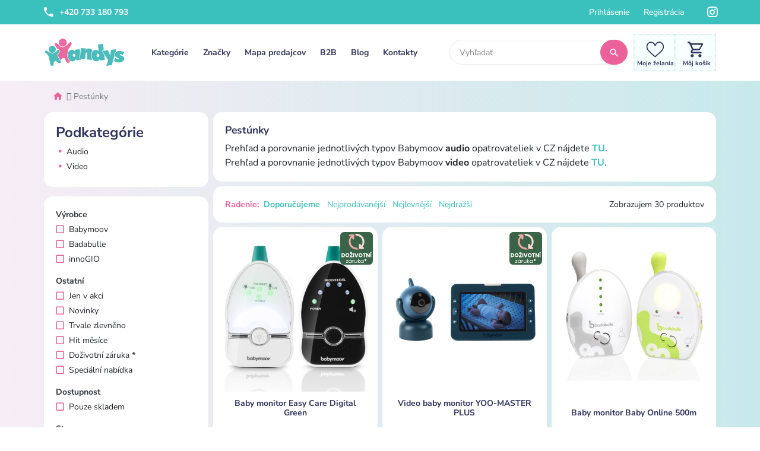

--- FILE ---
content_type: text/html; charset=utf-8
request_url: https://www.andys.sk/kategorie/pestunky
body_size: 10312
content:


<!DOCTYPE html>
<html lang="sk">
    <head>
        <meta charset="utf-8">
        <meta name="viewport" content="width=device-width, initial-scale=1, shrink-to-fit=no">

			<meta name="description" content="Eshop pre bábätká a ich mamičky. Ponúkame široký sortiment prebaľovacích tašiek, ohrieváč fliaš, postieľok, potrieb pre kŕmenie, kúpanie, spanie a cestovanie. Široký výber!">
			<meta name="keywords" content="andys, kŕmenie, spanie, pestúnky, hygiena">
        <meta name="robots" content="index, follow">
        <meta name="author" content="owly.digital">

            <title>Pestúnky | Andys.sk - všetko pre šťastná bábätká!</title>

			<meta property="og:title" content="Pestúnky | Andys.sk - všetko pre šťastná bábätká!">
			<meta property="og:url" content="https://www.andys.sk/kategorie/pestunky">
			<meta property="og:type" content="website">
			<meta property="og:description" content="Eshop pre bábätká a ich mamičky. Ponúkame široký sortiment prebaľovacích tašiek, ohrieváč fliaš, postieľok, potrieb pre kŕmenie, kúpanie, spanie a cestovanie. Široký výber!">
			<meta property="og:image" content="https://www.andys.sk/dist/img/fb_timeline.png">

	<link rel="apple-touch-icon" sizes="180x180" href="/dist/favicon/apple-touch-icon.png">
	<link rel="icon" type="image/png" sizes="32x32" href="/dist/favicon/favicon-32x32.png">
	<link rel="icon" type="image/png" sizes="16x16" href="/dist/favicon/favicon-16x16.png">
	<link rel="manifest" href="/dist/favicon/site.webmanifest">
	<link rel="mask-icon" href="/dist/favicon/safari-pinned-tab.svg" color="#ed68a0">
	<link rel="shortcut icon" href="/dist/favicon/favicon.ico">
	<meta name="msapplication-TileColor" content="#ed68a0">
	<meta name="msapplication-config" content="/dist/favicon/browserconfig.xml">
	<meta name="theme-color" content="#ed68a0">

	<script type="text/plain" data-cookiecategory="analytics" async src="https://www.googletagmanager.com/gtag/js?id=UA-156408487-1"></script>
	<script type="text/plain" data-cookiecategory="analytics">
		window.dataLayer = window.dataLayer || [];
		function gtag(){ dataLayer.push(arguments); }
		gtag('js', new Date());
		gtag('config', 'UA-156408487-2');
	</script>

	<script type="text/plain" data-cookiecategory="targeting">
		;(function(p,l,o,w,i,n,g){ if(!p[i]){ p.GlobalSnowplowNamespace=p.GlobalSnowplowNamespace||[];
		p.GlobalSnowplowNamespace.push(i);p[i]=function(){ (p[i].q=p[i].q||[]).push(arguments)
		};p[i].q=p[i].q||[];n=l.createElement(o);g=l.getElementsByTagName(o)[0];n.async=1;
		n.src=w;g.parentNode.insertBefore(n,g)}}(window,document,"script","//d70shl7vidtft.cloudfront.net/ecmtr-2.4.2.js","ecotrack"));
		window.ecotrack('newTracker', 'cf', 'd2dpiwfhf3tz0r.cloudfront.net', { appId: 'andysk' });
		window.ecotrack('setUserIdFromLocation', 'ecmid');
		window.ecotrack('trackPageView');
	</script>

	<link href="https://fonts.googleapis.com/css?family=Baloo|Open+Sans:400,400i,700,700i&display=swap&subset=latin-ext" rel="stylesheet">

	<link rel="stylesheet" href="/dist/front.bundle.css?1767975939" type="text/css">

	<script type="text/javascript">
		window.app = window.app || {};
		window.app.searchUrl = "/kategorie/pestunky?do=search";
		window.app.productPageUrl = "/produkt";
	</script>




        <script type="text/javascript">
            window.app = window.app || {};
            window.app.basePath = "";
            window.app.baseUri = "https://www.andys.sk";
        </script>

    </head>
<body>
	<nav class="top-bar">
		<div class="container">
			<div class="row">
				<div class="col-12">
					<div class="float-left d-none d-lg-block">
						<ul class="nav">
							<li class="nav-item">
								<a href="tel:+420 733 180 793" class="nav-link font-weight-bold">
									<i class="mdi mdi-phone mr-2"></i>
									+420 733 180 793
								</a>
							</li>
						</ul>
					</div>
					<div class="float-right text-right">
						<ul class="nav">
								<li class="nav-item">
									<a class="nav-link" href="/prihlasenie">Prihlásenie</a>
								</li>
								<li class="nav-item nav-item-register">
									<a class="nav-link" href="/register/default">Registrácia</a>
								</li>
							<li class="nav-item nav-item-social">
								<a class="nav-link pr-3" href="https://www.facebook.com/Andyscz-103566402082334" target="_blank" rel="noreferrer noopener">
									<i class="mdi mdi-facebook-box"></i>
								</a>
							</li>
							<li class="nav-item nav-item-social">
								<a class="nav-link pr-0" href="#" target="_blank" rel="noreferrer noopener">
									<i class="mdi mdi-instagram"></i>
								</a>
							</li>
						</ul>
					</div>
					<div class="clearfix"></div>
				</div>
			</div>
		</div>
	</nav>

	<nav class="main-bar navbar navbar-expand-lg navbar-light bg-white">
		<div class="container">
			<a class="navbar-brand" href="https://www.andys.sk">
				<img src="/dist/img/logo.svg" alt="Andys.sk - Logo">
			</a>
			<div class="float-right">
				<a class="d-lg-none" href="/wishlist/default">
					<svg class="wishlist-svg wishlist-svg-sm" xmlns="http://www.w3.org/2000/svg" x="0px" y="0px" viewBox="0 0 500 447" id="snippet--layout-wishlist-button-sm">
						<rect class="st0" width="500" height="447"></rect>
						<polyline class="st1" points="500,397 500,447 450,447"></polyline>
						<line class="st2" x1="396.27" y1="447" x2="76.87" y2="447"></line>
						<polyline class="st1" points="50,447 0,447 0,397"></polyline>
						<line class="st3" x1="0" y1="350.39" x2="0" y2="73.31"></line>
						<polyline class="st1" points="0,50 0,0 50,0"></polyline>
						<line class="st2" x1="103.73" y1="0" x2="423.13" y2="0"></line>
						<polyline class="st1" points="450,0 500,0 500,50"></polyline>
						<line class="st3" x1="500" y1="96.61" x2="500" y2="373.69"></line>
							<path class="st4" d="M400.58,98.09a89.38,89.38,0,0,0-67.94-30.6c-37.15,0-60.67,22.19-73.86,40.8A134.7,134.7,0,0,0,250,122.53a133.06,133.06,0,0,0-8.78-14.24c-13.19-18.61-36.71-40.8-73.86-40.8a89.38,89.38,0,0,0-67.94,30.6c-16.59,18.83-25.72,44-25.72,71,0,29.34,11.45,56.63,36.05,85.88,22,26.14,53.6,53.09,90.22,84.29,13.64,11.63,27.75,23.65,42.77,36.8l.46.39a10.31,10.31,0,0,0,13.6,0l.46-.39c15-13.15,29.13-25.17,42.77-36.8,36.62-31.2,68.24-58.15,90.22-84.29,24.6-29.25,36.05-56.54,36.05-85.88C426.3,142.13,417.17,116.92,400.58,98.09ZM286.63,323.53c-11.76,10-23.87,20.34-36.63,31.43-12.76-11.09-24.87-21.41-36.64-31.43-71.66-61.07-119-101.42-119-154.45,0-21.92,7.3-42.28,20.56-57.33a69,69,0,0,1,52.44-23.6c28.32,0,46.63,17.45,57,32.09a122.5,122.5,0,0,1,15.82,31.44,10.33,10.33,0,0,0,19.64,0,122.5,122.5,0,0,1,15.82-31.44c10.37-14.64,28.68-32.09,57-32.09a69,69,0,0,1,52.44,23.6c13.26,15,20.56,35.41,20.56,57.33C405.64,222.11,358.3,262.46,286.63,323.53Z"></path>
					</svg>
				</a>
				<a class="d-lg-none" href="/kosik">
					<svg class="cart-svg cart-svg-sm" xmlns="http://www.w3.org/2000/svg" x="0px" y="0px" viewBox="0 0 500 447" id="snippet--layout-cart-button-sm">
						<rect class="st0" width="500" height="447"></rect>
						<polyline class="st1" points="500,397 500,447 450,447"></polyline>
						<line class="st2" x1="396.27" y1="447" x2="76.87" y2="447"></line>
						<polyline class="st1" points="50,447 0,447 0,397"></polyline>
						<line class="st3" x1="0" y1="350.39" x2="0" y2="73.31"></line>
						<polyline class="st1" points="0,50 0,0 50,0"></polyline>
						<line class="st2" x1="103.73" y1="0" x2="423.13" y2="0"></line>
						<polyline class="st1" points="450,0 500,0 500,50"></polyline>
						<line class="st3" x1="500" y1="96.61" x2="500" y2="373.69"></line>
						<path class="st4" d="M83.83,67.49h51.19l14.62,30.71h231.07c4.39,0.49,8.04,2.19,10.97,5.12c2.93,2.93,4.39,6.58,4.39,10.97
						c0,2.45-0.73,4.88-2.19,7.31L338.3,222.51c-2.93,4.88-6.71,8.77-11.33,11.7c-4.64,2.93-9.87,4.39-15.72,4.39H194.98l-13.89,25.59
						l-0.73,2.19c0,2.45,1.21,3.66,3.66,3.66h180.62v31.44h-187.2c-8.78-0.48-16.09-3.66-21.94-9.51c-5.85-5.85-8.77-13.16-8.77-21.94
						c0-5.36,1.21-10.24,3.66-14.62l21.21-38.76L115.27,98.2H83.83V67.49z M177.43,316.84c8.77,0,16.2,3.05,22.3,9.14
						c6.09,6.1,9.14,13.53,9.14,22.3c0,8.78-3.05,16.09-9.14,21.94c-6.1,5.85-13.53,8.78-22.3,8.78c-8.78,0-16.09-2.93-21.94-8.78
						c-5.85-5.85-8.77-13.28-8.77-22.3c0-9.01,2.92-16.45,8.77-22.3C161.34,319.77,168.65,316.84,177.43,316.84z M317.83,207.89
						l43.88-78.24H164.27l36.56,78.24H317.83z M333.92,316.84c8.78,0,16.09,3.05,21.94,9.14c5.85,6.1,8.78,13.53,8.78,22.3
						c0,8.78-2.93,16.09-8.78,21.94c-5.85,5.85-13.29,8.78-22.3,8.78c-9.03,0-16.45-2.93-22.3-8.78c-5.85-5.85-8.77-13.28-8.77-22.3
						c0-9.01,2.93-16.45,8.77-22.3C317.1,319.77,324.65,316.84,333.92,316.84z"></path>
						<g class="total-cart-products-10 d-none">
							<path class="st5" d="M275,153h-39c-26.95,0-49-22.05-49-49v0c0-26.95,22.05-49,49-49h39c26.95,0,49,22.05,49,49v0C324,130.95,301.95,153,275,153z"></path>
							<text transform="matrix(1 0 0 1 207 131)" class="st6 st8 total-cart-products">0</text>
						</g>
						<g class="total-cart-products-1 d-none">
							<circle class="st5" cx="260" cy="104" r="49"></circle>
							<text transform="matrix(1 0 0 1 237 131)" class="st6 st8 total-cart-products">0</text>
						</g>
					</svg>
				</a>
				<a href="#navbarSupportedContent" data-toggle="collapse" aria-controls="navbarSupportedContent" aria-expanded="false" aria-label="Toggle navigation" class="d-lg-none">
					<svg class="cart-svg cart-svg-sm" xmlns="http://www.w3.org/2000/svg" x="0px" y="0px" viewBox="0 0 500 447">
						<rect class="st0" width="500" height="447"></rect>
						<polyline class="st1" points="500,397 500,447 450,447"></polyline>
						<line class="st2" x1="396.27" y1="447" x2="76.87" y2="447"></line>
						<polyline class="st1" points="50,447 0,447 0,397"></polyline>
						<line class="st3" x1="0" y1="350.39" x2="0" y2="73.31"></line>
						<polyline class="st1" points="0,50 0,0 50,0"></polyline>
						<line class="st2" x1="103.73" y1="0" x2="423.13" y2="0"></line>
						<polyline class="st1" points="450,0 500,0 500,50"></polyline>
						<line class="st3" x1="500" y1="96.61" x2="500" y2="373.69"></line>
						<rect x="117" y="131" class="st4" width="265.99" height="26.43"></rect>
						<rect x="117" y="210.29" class="st4" width="265.99" height="26.43"></rect>
						<rect x="117" y="289.57" class="st4" width="265.99" height="26.43"></rect>
					</svg>
				</a>
			</div>

			<div class="collapse navbar-collapse" id="navbarSupportedContent">
				<ul class="navbar-nav mr-auto">
					<li class="nav-item dropdown">
						<a class="nav-link" href="/kategorie">Kategórie</a>
					</li>
					<li class="nav-item dropdown">
						<a class="nav-link" href="/znacky">Značky</a>
					</li>
					<li class="nav-item">
						<a class="nav-link" href="/mapa-predajcov">Mapa predajcov</a>
					</li>
					<li class="nav-item">
						<a class="nav-link" href="/b2b">B2B</a>
					</li>
					<li class="nav-item">
						<a class="nav-link" href="/blog">Blog</a>
					</li>
					<li class="nav-item">
						<a class="nav-link" href="#contact">Kontakty</a>
					</li>
				</ul>

				<form action="/kategorie/pestunky" method="post" id="frm-searchForm" class="form-inline form-search my-2 my-lg-0 d-none d-lg-flex">
					<div class="input-group input-group-sm">
						<input type="text" name="search" placeholder="Vyhľadať" class="form-control form-search-autocomplete" id="frm-searchForm-search">
						<div class="input-group-append">
							<button type="submit" name="_submit" class="btn btn-secondary">
								<i class="mdi mdi-magnify mdi-scale-1-5"></i>
							</button>
						</div>
					</div>
				<input type="hidden" name="_do" value="searchForm-submit"></form>


				<ul class="navbar-nav d-none d-lg-flex">
					<li class="nav-item text-center py-4 py-lg-0">
						<a href="/wishlist/default">
							<svg class="wishlist-svg" xmlns="http://www.w3.org/2000/svg" x="0px" y="0px" viewBox="0 0 500 447" id="snippet--layout-wishlist-button">
								<g>
									<rect class="st0" width="500" height="447"></rect>
									<g>
										<polyline class="st1" points="500,415.5 500,447 468.5,447"></polyline>
										<line class="st2" x1="443.17" y1="447" x2="44.17" y2="447"></line>
										<polyline class="st1" points="31.5,447 0,447 0,415.5"></polyline>
										<line class="st3" x1="0" y1="388.07" x2="0" y2="45.21"></line>
										<polyline class="st1" points="0,31.5 0,0 31.5,0"></polyline>
										<line class="st2" x1="56.83" y1="0" x2="455.83" y2="0"></line>
										<polyline class="st1" points="468.5,0 500,0 500,31.5"></polyline>
										<line class="st3" x1="500" y1="58.93" x2="500" y2="401.79"></line>
									</g>
								</g>
									<path class="st4" d="M349.91,112.27A53.37,53.37,0,0,0,309.34,94c-22.18,0-36.22,13.25-44.1,24.36a82.15,82.15,0,0,0-5.24,8.5,82.15,82.15,0,0,0-5.24-8.5C246.88,107.25,232.84,94,210.66,94a53.37,53.37,0,0,0-40.57,18.27c-9.9,11.24-15.36,26.3-15.36,42.39,0,17.52,6.84,33.81,21.53,51.28,13.12,15.61,32,31.7,53.87,50.33,8.14,6.94,16.57,14.12,25.54,22l.27.23a6.15,6.15,0,0,0,8.12,0l.27-.23c9-7.85,17.4-15,25.55-22,21.86-18.63,40.74-34.72,53.86-50.33,14.69-17.47,21.53-33.76,21.53-51.28C365.27,138.57,359.81,123.51,349.91,112.27Zm-68,134.61c-7,6-14.25,12.14-21.87,18.77-7.62-6.63-14.85-12.79-21.87-18.77-42.79-36.47-71.06-60.56-71.06-92.22,0-13.09,4.36-25.25,12.28-34.23a41.15,41.15,0,0,1,31.31-14.09c16.91,0,27.84,10.42,34,19.16a73.17,73.17,0,0,1,9.45,18.77,6.16,6.16,0,0,0,11.72,0,73.17,73.17,0,0,1,9.45-18.77c6.19-8.74,17.12-19.16,34-19.16a41.15,41.15,0,0,1,31.31,14.09c7.92,9,12.28,21.14,12.28,34.23C352.93,186.32,324.66,210.41,281.87,246.88Z""></path>
								<text transform="matrix(1 0 0 1 40 378)" class="st4 st9">Moje želania</text>
							</svg>
						</a>
					</li>
					<li class="nav-item text-center py-4 py-lg-0">
						<a href="/kosik">
							<svg class="cart-svg" xmlns="http://www.w3.org/2000/svg" x="0px" y="0px" viewBox="0 0 500 447" id="snippet--layout-cart-button">
								<g>
									<rect class="st0" width="500" height="447"></rect>
									<g>
										<polyline class="st1" points="500,415.5 500,447 468.5,447"></polyline>
										<line class="st2" x1="443.17" y1="447" x2="44.17" y2="447"></line>
										<polyline class="st1" points="31.5,447 0,447 0,415.5"></polyline>
										<line class="st3" x1="0" y1="388.07" x2="0" y2="45.21"></line>
										<polyline class="st1" points="0,31.5 0,0 31.5,0"></polyline>
										<line class="st2" x1="56.83" y1="0" x2="455.83" y2="0"></line>
										<polyline class="st1" points="468.5,0 500,0 500,31.5"></polyline>
										<line class="st3" x1="500" y1="58.93" x2="500" y2="401.79"></line>
									</g>
								</g>
								<g>
									<g>
										<path class="st4" d="M156.9,94.41h30.51l8.72,18.3h137.72c2.62,0.29,4.79,1.31,6.54,3.05c1.74,1.74,2.62,3.92,2.62,6.54
										c0,1.46-0.44,2.91-1.31,4.36l-33.12,60.14c-1.74,2.91-4,5.23-6.75,6.97c-2.77,1.74-5.88,2.62-9.37,2.62h-69.3l-8.28,15.25
										l-0.44,1.31c0,1.46,0.72,2.18,2.18,2.18h107.65v18.74H212.69c-5.23-0.29-9.59-2.18-13.07-5.67c-3.49-3.49-5.23-7.85-5.23-13.07
										c0-3.19,0.72-6.1,2.18-8.72l12.64-23.1l-33.56-70.6H156.9V94.41z M212.69,243.03c5.23,0,9.66,1.82,13.29,5.45
										c3.63,3.64,5.45,8.06,5.45,13.29c0,5.23-1.82,9.59-5.45,13.07c-3.64,3.49-8.06,5.23-13.29,5.23c-5.23,0-9.59-1.74-13.07-5.23
										c-3.49-3.49-5.23-7.91-5.23-13.29c0-5.37,1.74-9.81,5.23-13.29C203.1,244.77,207.46,243.03,212.69,243.03z M296.37,178.09
										l26.15-46.63H204.84l21.79,46.63H296.37z M305.95,243.03c5.23,0,9.59,1.82,13.07,5.45c3.49,3.64,5.23,8.06,5.23,13.29
										c0,5.23-1.74,9.59-5.23,13.07c-3.49,3.49-7.92,5.23-13.29,5.23c-5.38,0-9.81-1.74-13.29-5.23c-3.49-3.49-5.23-7.91-5.23-13.29
										c0-5.37,1.74-9.81,5.23-13.29C295.93,244.77,300.43,243.03,305.95,243.03z"></path>
									</g>
								</g>
								<g class="total-cart-products-10 d-none">
									<path class="st5" d="M275,153h-39c-26.95,0-49-22.05-49-49v0c0-26.95,22.05-49,49-49h39c26.95,0,49,22.05,49,49v0C324,130.95,301.95,153,275,153z"></path>
									<text transform="matrix(1 0 0 1 207 131)" class="st6 st8 total-cart-products">0</text>
								</g>
								<g class="total-cart-products-1 d-none">
									<circle class="st5" cx="260" cy="104" r="49"></circle>
									<text transform="matrix(1 0 0 1 237 131)" class="st6 st8 total-cart-products">0</text>
								</g>
								<text transform="matrix(1 0 0 1 100 378)" class="st4 st9">Môj košík</text>
							</svg>
						</a>
					</li>
				</ul>

				<div class="w-100 d-lg-none text-center mb-2">
					<a rel="noreferrer noopener" target="_blank" href="https://www.facebook.com/Andyscz-103566402082334" class="btn btn-circle btn-facebook">
						<i class="mdi mdi-facebook mdi-scale-1-5"></i>
					</a>
					<a rel="noreferrer noopener" target="_blank" href="#" class="btn btn-circle btn-instagram">
						<i class="mdi mdi-instagram mdi-scale-1-5"></i>
					</a>
				</div>
			</div>

			<div class="w-100 d-lg-none flex-grow-1">
				<form action="/kategorie/pestunky" method="post" id="frm-searchForm-mobile" class="form-search mt-2 my-lg-0">
					<div class="input-group input-group-sm">
						<input type="text" name="search" placeholder="Vyhľadať" class="form-control form-search-autocomplete" id="frm-searchForm-search-mobile">
						<div class="input-group-append">
							<button type="submit" name="_submit" class="btn btn-secondary">
								<i class="mdi mdi-magnify mdi-scale-1-5"></i>
							</button>
						</div>
					</div>
				<input type="hidden" name="_do" value="searchForm-submit"></form>

			</div>
		</div>
	</nav>


	<div class="container">
		<nav aria-label="breadcrumb" class="category-breadcrumb mt-2 mt-lg-3">
			<ol class="breadcrumb bg-transparent">
				<li class="breadcrumb-item breadcrumb-item-home">
					<a href="/kategorie"><i class="mdi mdi-home"></i></a>
				</li>
				<li class="breadcrumb-item active">
Pestúnky				</li>
			</ol>
		</nav>
	</div>

	<section class="basic-section">
		<div class="container">
			<div class="row">
				<div class="col-lg-3">
<div id="snippet--category-product-subcategories">						<div class="card category-subcategories mb-2 mb-lg-3">
							<div class="card-body">
								<a href="#category-subcategories-collapse" data-toggle="collapse">
									<h3 class="mb-0">Podkategórie</h3>
								</a>
								<div id="category-subcategories-collapse" class="collapse show">
									<ul class="list-unstyled mt-2">
										<li>
											<a href="/kategorie/audio">
												<i class="mdi mdi-circle-medium text-secondary"></i> Audio
											</a>
										</li>
										<li>
											<a href="/kategorie/video">
												<i class="mdi mdi-circle-medium text-secondary"></i> Video
											</a>
										</li>
									</ul>
								</div>
							</div>
						</div>
</div>
<div id="snippet--category-product-parameters">						<div class="card category-subcategories mb-2 mb-lg-3">
							<div class="card-body">
								<a href="#category-filters-collapse" data-toggle="collapse" class="d-block d-lg-none">
									<h3 class="mb-0">Filtrovať</h3>
								</a>
								<div id="category-filters-collapse" class="collapse show">
									<div class="pt-2 pt-lg-0">
											<div class="mb-3">
												<div class="font-weight-bold mb-1 text-dark">Výrobce</div>
												<ul class="list-unstyled mb-0">
													<li>
														
														

														<a class="ajax history-push text-dark-hover d-flex align-items-center" href="/kategorie/pestunky?key=m&amp;value=4&amp;do=filter">
																<i class="mdi mdi-checkbox-blank-outline text-secondary mr-2 mdi-scale-1-3"></i>
															Babymoov
														</a>
													</li>
													<li>
														
														

														<a class="ajax history-push text-dark-hover d-flex align-items-center" href="/kategorie/pestunky?key=m&amp;value=9&amp;do=filter">
																<i class="mdi mdi-checkbox-blank-outline text-secondary mr-2 mdi-scale-1-3"></i>
															Badabulle
														</a>
													</li>
													<li>
														
														

														<a class="ajax history-push text-dark-hover d-flex align-items-center" href="/kategorie/pestunky?key=m&amp;value=37&amp;do=filter">
																<i class="mdi mdi-checkbox-blank-outline text-secondary mr-2 mdi-scale-1-3"></i>
															innoGIO
														</a>
													</li>
												</ul>
											</div>
											<div class="mb-3">
												<div class="font-weight-bold mb-1 text-dark">Ostatní</div>
												<ul class="list-unstyled mb-0">
													<li>
														
														

														<a class="ajax history-push text-dark-hover d-flex align-items-center" href="/kategorie/pestunky?key=c&amp;value=1&amp;do=filter">
																<i class="mdi mdi-checkbox-blank-outline text-secondary mr-2 mdi-scale-1-3"></i>
															Jen v akci
														</a>
													</li>
													<li>
														
														

														<a class="ajax history-push text-dark-hover d-flex align-items-center" href="/kategorie/pestunky?key=c&amp;value=2&amp;do=filter">
																<i class="mdi mdi-checkbox-blank-outline text-secondary mr-2 mdi-scale-1-3"></i>
															Novinky
														</a>
													</li>
													<li>
														
														

														<a class="ajax history-push text-dark-hover d-flex align-items-center" href="/kategorie/pestunky?key=c&amp;value=3&amp;do=filter">
																<i class="mdi mdi-checkbox-blank-outline text-secondary mr-2 mdi-scale-1-3"></i>
															Trvale zlevněno
														</a>
													</li>
													<li>
														
														

														<a class="ajax history-push text-dark-hover d-flex align-items-center" href="/kategorie/pestunky?key=c&amp;value=4&amp;do=filter">
																<i class="mdi mdi-checkbox-blank-outline text-secondary mr-2 mdi-scale-1-3"></i>
															Hit měsíce
														</a>
													</li>
													<li>
														
														

														<a class="ajax history-push text-dark-hover d-flex align-items-center" href="/kategorie/pestunky?key=c&amp;value=5&amp;do=filter">
																<i class="mdi mdi-checkbox-blank-outline text-secondary mr-2 mdi-scale-1-3"></i>
															Doživotní záruka *
														</a>
													</li>
													<li>
														
														

														<a class="ajax history-push text-dark-hover d-flex align-items-center" href="/kategorie/pestunky?key=c&amp;value=6&amp;do=filter">
																<i class="mdi mdi-checkbox-blank-outline text-secondary mr-2 mdi-scale-1-3"></i>
															Speciální nabídka
														</a>
													</li>
												</ul>
											</div>
											<div class="mb-3">
												<div class="font-weight-bold mb-1 text-dark">Dostupnost</div>
												<ul class="list-unstyled mb-0">
													<li>
														
														

														<a class="ajax history-push text-dark-hover d-flex align-items-center" href="/kategorie/pestunky?key=a&amp;value=1&amp;do=filter">
																<i class="mdi mdi-checkbox-blank-outline text-secondary mr-2 mdi-scale-1-3"></i>
															Pouze skladem
														</a>
													</li>
												</ul>
											</div>
											<div>
												<div class="font-weight-bold mb-1 text-dark">Stav</div>
												<ul class="list-unstyled mb-0">
													<li>
														
														

														<a class="ajax history-push text-dark-hover d-flex align-items-center" href="/kategorie/pestunky?key=q&amp;value=0&amp;do=filter">
																<i class="mdi mdi-checkbox-blank-outline text-secondary mr-2 mdi-scale-1-3"></i>
															Nové
														</a>
													</li>
													<li>
														
														

														<a class="ajax history-push text-dark-hover d-flex align-items-center" href="/kategorie/pestunky?key=q&amp;value=1&amp;do=filter">
																<i class="mdi mdi-checkbox-blank-outline text-secondary mr-2 mdi-scale-1-3"></i>
															Rozbalené
														</a>
													</li>
													<li>
														
														

														<a class="ajax history-push text-dark-hover d-flex align-items-center" href="/kategorie/pestunky?key=q&amp;value=2&amp;do=filter">
																<i class="mdi mdi-checkbox-blank-outline text-secondary mr-2 mdi-scale-1-3"></i>
															Poškodený obal
														</a>
													</li>
													<li>
														
														

														<a class="ajax history-push text-dark-hover d-flex align-items-center" href="/kategorie/pestunky?key=q&amp;value=3&amp;do=filter">
																<i class="mdi mdi-checkbox-blank-outline text-secondary mr-2 mdi-scale-1-3"></i>
															2. akosť
														</a>
													</li>
													<li>
														
														

														<a class="ajax history-push text-dark-hover d-flex align-items-center" href="/kategorie/pestunky?key=q&amp;value=4&amp;do=filter">
																<i class="mdi mdi-checkbox-blank-outline text-secondary mr-2 mdi-scale-1-3"></i>
															Outlet
														</a>
													</li>
												</ul>
											</div>
									</div>
								</div>
							</div>
						</div>
</div>
<div id="snippet--category-product-button-back"></div>
				</div>
				<div class="col-lg-9">
					<div class="card category-header mb-2">
						<div class="card-body">
							<h4>
								Pestúnky
							</h4>

            <span style="font-size: 1rem;">Prehľad a porovnanie jednotlivých typov Babymoov <strong>audio</strong> opatrovateliek v CZ nájdete <strong><a href="/upload/files/katalogy-letaky/Babymoov-Prehled-Audio-Chuvicky-2020.pdf" target="_blank" rel="noopener" title="baby monitor">TU</a></strong>.<br />Prehľad a porovnanie jednotlivých typov Babymoov <strong>video</strong> opatrovateliek v CZ nájdete <strong><a href="/upload/files/katalogy-letaky/Babymoov-Prehled-Video-Chuvicky-2020.pdf" target="_blank" rel="noopener" title="video monitor">TU</a></strong>.<br /></span>
						</div>
					</div>
<div id="snippet--category-product-sort">						<div class="card category-sorting mb-2">
							<div class="card-body">
								<div class="float-lg-left text-center text-lg-left">
									<span class="font-weight-bold text-secondary">Radenie:</span><br class="d-sm-none">
									<a href="/kategorie/pestunky?do=sort" class="ajax mx-1 font-weight-bold d-block d-sm-inline-block my-1 my-sm-0">Doporučujeme</a>
									<a href="/kategorie/pestunky?sort=2&amp;do=sort" class="ajax mx-1 d-block d-sm-inline-block my-1 my-sm-0">Nejprodávanější</a>
									<a href="/kategorie/pestunky?sort=3&amp;do=sort" class="ajax mx-1 d-block d-sm-inline-block my-1 my-sm-0">Nejlevnější</a>
									<a href="/kategorie/pestunky?sort=4&amp;do=sort" class="ajax mx-1 d-block d-sm-inline-block my-1 my-sm-0">Nejdražší</a>
								</div>
								<div class="float-lg-right text-center text-lg-right">
									Zobrazujem 30 produktov
								</div>
							</div>
						</div>
</div>
					<div id="products"></div>
					<div class="card-deck card-deck-products" id="snippet--category-product-list">
						

<div class="card position-relative mb-2 mb-lg-3">
	<div class="position-absolute w-100 p-2 d-flex justify-content-between">
		<div>
		</div>
        <div>
				<img src="/dist/img/icons/warranty_s.svg" height="55px" alt="Doživotní záruka!">
        </div>
    </div>
        <a href="/produkt/4411-baby-monitor-easy-care-digital-green">
            <img src="/upload/product/4411/os7r87dkgxe2m0pqx0e6.jpg" alt="Produkt - Baby monitor Easy Care Digital Green" class="card-img-top">
        </a>
    <div class="flex-fill"></div>
    <div class="card-footer">
		<a href="/produkt/4411-baby-monitor-easy-care-digital-green">
            <h6 class="font-weight-bold">
                Baby monitor Easy Care Digital Green
            </h6>
        </a>
        <span class="text-secondary">
                    <span class="filter-currency">67,90 €</span>
                    <span class="text-muted">&nbsp;/&nbsp;</span>
        </span>
				<span class="text-success">Skladom</span>
        <div class="color-variants">
                bez barevných variant
        </div>
    </div>
    <div class="buttons-container">
        <div>
            <a href="/produkt/4411-baby-monitor-easy-care-digital-green" class="btn btn-secondary mb-4 btn-show-detail">
                Zobraziť detail
            </a>
                <form action="/kategorie/pestunky" method="post" id="frm-shopForm-4411-addToCartForm" class="form-inline-product-add-to-cart">
                    <div class="form-group mb-0">
                        <div class="input-group">
                            <div class="input-group-prepend">
                                <a href="#" class="input-group-text border-right-0 add-to-cart-minus">
                                    <i class="mdi mdi-chevron-left"></i>
                                </a>
                            </div>
                            <input type="number" name="count" min="1" max="47" id="frm-shopForm-4411-addToCartForm-count" required data-nette-rules='[{"op":":filled","msg":"Musíte zadat počet"},{"op":":integer","msg":"Please enter a valid integer."},{"op":":integer","msg":"Počet musí být celočíselný"},{"op":":min","msg":"Minimální možný počet je 1","arg":1},{"op":":max","msg":"Na skladě je pouze 47 kusů","arg":47}]' value="1" class="form-control form-control-small add-to-cart-input">
                            <div class="input-group-append">
                                <a href="#" class="input-group-text border-left-0 add-to-cart-plus">
                                    <i class="mdi mdi-chevron-right"></i>
                                </a>
                            </div>
                            <div class="input-group-append">
                                <input type="submit" name="_submit" value="Koupit" class="ajax btn btn-secondary">
                            </div>
                        </div>
                    </div>
                <input type="hidden" name="_do" value="shopForm-4411-addToCartForm-submit"></form>

			<a id="add-to-wishlist-4411" href="/kategorie/pestunky?productId=4411&amp;do=addToWishlist" class="ajax btn btn-danger mt-4" title="Přidat na seznam přání">
				<i class="mdi mdi-heart-outline mdi-scale-1-5"></i>
			</a>
        </div>
    </div>
</div>


<div class="card position-relative mb-2 mb-lg-3">
	<div class="position-absolute w-100 p-2 d-flex justify-content-between">
		<div>
		</div>
        <div>
				<img src="/dist/img/icons/warranty_s.svg" height="55px" alt="Doživotní záruka!">
        </div>
    </div>
        <a href="/produkt/5918-video-baby-monitor-yoo-master-plus">
            <img src="/upload/product/5918/h6kdepp7ekm2rnm0ku6j.jpeg" alt="Produkt - Video baby monitor YOO-MASTER PLUS" class="card-img-top">
        </a>
    <div class="flex-fill"></div>
    <div class="card-footer">
		<a href="/produkt/5918-video-baby-monitor-yoo-master-plus">
            <h6 class="font-weight-bold">
                Video baby monitor YOO-MASTER PLUS
            </h6>
        </a>
        <span class="text-secondary">
                    <span class="filter-currency">187,90 €</span>
                    <span class="text-muted">&nbsp;/&nbsp;</span>
        </span>
				<span class="text-success">Skladom</span>
        <div class="color-variants">
                bez barevných variant
        </div>
    </div>
    <div class="buttons-container">
        <div>
            <a href="/produkt/5918-video-baby-monitor-yoo-master-plus" class="btn btn-secondary mb-4 btn-show-detail">
                Zobraziť detail
            </a>
                <form action="/kategorie/pestunky" method="post" id="frm-shopForm-5918-addToCartForm" class="form-inline-product-add-to-cart">
                    <div class="form-group mb-0">
                        <div class="input-group">
                            <div class="input-group-prepend">
                                <a href="#" class="input-group-text border-right-0 add-to-cart-minus">
                                    <i class="mdi mdi-chevron-left"></i>
                                </a>
                            </div>
                            <input type="number" name="count" min="1" max="45" id="frm-shopForm-5918-addToCartForm-count" required data-nette-rules='[{"op":":filled","msg":"Musíte zadat počet"},{"op":":integer","msg":"Please enter a valid integer."},{"op":":integer","msg":"Počet musí být celočíselný"},{"op":":min","msg":"Minimální možný počet je 1","arg":1},{"op":":max","msg":"Na skladě je pouze 45 kusů","arg":45}]' value="1" class="form-control form-control-small add-to-cart-input">
                            <div class="input-group-append">
                                <a href="#" class="input-group-text border-left-0 add-to-cart-plus">
                                    <i class="mdi mdi-chevron-right"></i>
                                </a>
                            </div>
                            <div class="input-group-append">
                                <input type="submit" name="_submit" value="Koupit" class="ajax btn btn-secondary">
                            </div>
                        </div>
                    </div>
                <input type="hidden" name="_do" value="shopForm-5918-addToCartForm-submit"></form>

			<a id="add-to-wishlist-5918" href="/kategorie/pestunky?productId=5918&amp;do=addToWishlist" class="ajax btn btn-danger mt-4" title="Přidat na seznam přání">
				<i class="mdi mdi-heart-outline mdi-scale-1-5"></i>
			</a>
        </div>
    </div>
</div>


<div class="card position-relative mb-2 mb-lg-3">
	<div class="position-absolute w-100 p-2 d-flex justify-content-between">
		<div>
		</div>
        <div>
        </div>
    </div>
        <a href="/produkt/3884-baby-monitor-baby-online-500m">
            <img src="/upload/product/3884/0734abk8wsoskl3ckcwm.jpg" alt="Produkt - Baby monitor Baby Online 500m" class="card-img-top">
        </a>
    <div class="flex-fill"></div>
    <div class="card-footer">
		<a href="/produkt/3884-baby-monitor-baby-online-500m">
            <h6 class="font-weight-bold">
                Baby monitor Baby Online 500m
            </h6>
        </a>
        <span class="text-secondary">
                    <span class="filter-currency">79,90 €</span>
                    <span class="text-muted">&nbsp;/&nbsp;</span>
        </span>
				<span class="text-success">Skladom</span>
        <div class="color-variants">
                bez barevných variant
        </div>
    </div>
    <div class="buttons-container">
        <div>
            <a href="/produkt/3884-baby-monitor-baby-online-500m" class="btn btn-secondary mb-4 btn-show-detail">
                Zobraziť detail
            </a>
                <form action="/kategorie/pestunky" method="post" id="frm-shopForm-3884-addToCartForm" class="form-inline-product-add-to-cart">
                    <div class="form-group mb-0">
                        <div class="input-group">
                            <div class="input-group-prepend">
                                <a href="#" class="input-group-text border-right-0 add-to-cart-minus">
                                    <i class="mdi mdi-chevron-left"></i>
                                </a>
                            </div>
                            <input type="number" name="count" min="1" max="31" id="frm-shopForm-3884-addToCartForm-count" required data-nette-rules='[{"op":":filled","msg":"Musíte zadat počet"},{"op":":integer","msg":"Please enter a valid integer."},{"op":":integer","msg":"Počet musí být celočíselný"},{"op":":min","msg":"Minimální možný počet je 1","arg":1},{"op":":max","msg":"Na skladě je pouze 31 kusů","arg":31}]' value="1" class="form-control form-control-small add-to-cart-input">
                            <div class="input-group-append">
                                <a href="#" class="input-group-text border-left-0 add-to-cart-plus">
                                    <i class="mdi mdi-chevron-right"></i>
                                </a>
                            </div>
                            <div class="input-group-append">
                                <input type="submit" name="_submit" value="Koupit" class="ajax btn btn-secondary">
                            </div>
                        </div>
                    </div>
                <input type="hidden" name="_do" value="shopForm-3884-addToCartForm-submit"></form>

			<a id="add-to-wishlist-3884" href="/kategorie/pestunky?productId=3884&amp;do=addToWishlist" class="ajax btn btn-danger mt-4" title="Přidat na seznam přání">
				<i class="mdi mdi-heart-outline mdi-scale-1-5"></i>
			</a>
        </div>
    </div>
</div>


<div class="card position-relative mb-2 mb-lg-3">
	<div class="position-absolute w-100 p-2 d-flex justify-content-between">
		<div>
		</div>
        <div>
				<img src="/dist/img/icons/warranty_s.svg" height="55px" alt="Doživotní záruka!">
        </div>
    </div>
        <a href="/produkt/5917-video-baby-monitor-yoo-master">
            <img src="/upload/product/5917/7u893qdsfx9mtx4gjq5o.jpeg" alt="Produkt - Video baby monitor YOO-MASTER (Twist)" class="card-img-top">
        </a>
    <div class="flex-fill"></div>
    <div class="card-footer">
		<a href="/produkt/5917-video-baby-monitor-yoo-master">
            <h6 class="font-weight-bold">
                Video baby monitor YOO-MASTER (Twist)
            </h6>
        </a>
        <span class="text-secondary">
                    <span class="filter-currency">159,90 €</span>
                    <span class="text-muted">&nbsp;/&nbsp;</span>
        </span>
				<span class="text-success">Skladom</span>
        <div class="color-variants">
                bez barevných variant
        </div>
    </div>
    <div class="buttons-container">
        <div>
            <a href="/produkt/5917-video-baby-monitor-yoo-master" class="btn btn-secondary mb-4 btn-show-detail">
                Zobraziť detail
            </a>
                <form action="/kategorie/pestunky" method="post" id="frm-shopForm-5917-addToCartForm" class="form-inline-product-add-to-cart">
                    <div class="form-group mb-0">
                        <div class="input-group">
                            <div class="input-group-prepend">
                                <a href="#" class="input-group-text border-right-0 add-to-cart-minus">
                                    <i class="mdi mdi-chevron-left"></i>
                                </a>
                            </div>
                            <input type="number" name="count" min="1" max="25" id="frm-shopForm-5917-addToCartForm-count" required data-nette-rules='[{"op":":filled","msg":"Musíte zadat počet"},{"op":":integer","msg":"Please enter a valid integer."},{"op":":integer","msg":"Počet musí být celočíselný"},{"op":":min","msg":"Minimální možný počet je 1","arg":1},{"op":":max","msg":"Na skladě je pouze 25 kusů","arg":25}]' value="1" class="form-control form-control-small add-to-cart-input">
                            <div class="input-group-append">
                                <a href="#" class="input-group-text border-left-0 add-to-cart-plus">
                                    <i class="mdi mdi-chevron-right"></i>
                                </a>
                            </div>
                            <div class="input-group-append">
                                <input type="submit" name="_submit" value="Koupit" class="ajax btn btn-secondary">
                            </div>
                        </div>
                    </div>
                <input type="hidden" name="_do" value="shopForm-5917-addToCartForm-submit"></form>

			<a id="add-to-wishlist-5917" href="/kategorie/pestunky?productId=5917&amp;do=addToWishlist" class="ajax btn btn-danger mt-4" title="Přidat na seznam přání">
				<i class="mdi mdi-heart-outline mdi-scale-1-5"></i>
			</a>
        </div>
    </div>
</div>


<div class="card position-relative mb-2 mb-lg-3">
	<div class="position-absolute w-100 p-2 d-flex justify-content-between">
		<div>
		</div>
        <div>
				<img src="/dist/img/icons/warranty_s.svg" height="55px" alt="Doživotní záruka!">
        </div>
    </div>
        <a href="/produkt/4441-baby-monitor-premium-care-digital-green">
            <img src="/upload/product/4441/4wv32gmtli488eo95m50.jpg" alt="Produkt - Baby monitor Premium Care Digital Green" class="card-img-top">
        </a>
    <div class="flex-fill"></div>
    <div class="card-footer">
		<a href="/produkt/4441-baby-monitor-premium-care-digital-green">
            <h6 class="font-weight-bold">
                Baby monitor Premium Care Digital Green
            </h6>
        </a>
        <span class="text-secondary">
                    <span class="filter-currency">131,90 €</span>
                    <span class="text-muted">&nbsp;/&nbsp;</span>
        </span>
				<span class="text-success">Skladom</span>
        <div class="color-variants">
                bez barevných variant
        </div>
    </div>
    <div class="buttons-container">
        <div>
            <a href="/produkt/4441-baby-monitor-premium-care-digital-green" class="btn btn-secondary mb-4 btn-show-detail">
                Zobraziť detail
            </a>
                <form action="/kategorie/pestunky" method="post" id="frm-shopForm-4441-addToCartForm" class="form-inline-product-add-to-cart">
                    <div class="form-group mb-0">
                        <div class="input-group">
                            <div class="input-group-prepend">
                                <a href="#" class="input-group-text border-right-0 add-to-cart-minus">
                                    <i class="mdi mdi-chevron-left"></i>
                                </a>
                            </div>
                            <input type="number" name="count" min="1" max="20" id="frm-shopForm-4441-addToCartForm-count" required data-nette-rules='[{"op":":filled","msg":"Musíte zadat počet"},{"op":":integer","msg":"Please enter a valid integer."},{"op":":integer","msg":"Počet musí být celočíselný"},{"op":":min","msg":"Minimální možný počet je 1","arg":1},{"op":":max","msg":"Na skladě je pouze 20 kusů","arg":20}]' value="1" class="form-control form-control-small add-to-cart-input">
                            <div class="input-group-append">
                                <a href="#" class="input-group-text border-left-0 add-to-cart-plus">
                                    <i class="mdi mdi-chevron-right"></i>
                                </a>
                            </div>
                            <div class="input-group-append">
                                <input type="submit" name="_submit" value="Koupit" class="ajax btn btn-secondary">
                            </div>
                        </div>
                    </div>
                <input type="hidden" name="_do" value="shopForm-4441-addToCartForm-submit"></form>

			<a id="add-to-wishlist-4441" href="/kategorie/pestunky?productId=4441&amp;do=addToWishlist" class="ajax btn btn-danger mt-4" title="Přidat na seznam přání">
				<i class="mdi mdi-heart-outline mdi-scale-1-5"></i>
			</a>
        </div>
    </div>
</div>


<div class="card position-relative mb-2 mb-lg-3">
	<div class="position-absolute w-100 p-2 d-flex justify-content-between">
		<div>
		</div>
        <div>
        </div>
    </div>
        <a href="/produkt/3883-baby-monitor-baby-online-300m">
            <img src="/upload/product/3883/hbjfnyfvxyrc6uv9fipv.jpg" alt="Produkt - Baby monitor Baby Online 300m" class="card-img-top">
        </a>
    <div class="flex-fill"></div>
    <div class="card-footer">
		<a href="/produkt/3883-baby-monitor-baby-online-300m">
            <h6 class="font-weight-bold">
                Baby monitor Baby Online 300m
            </h6>
        </a>
        <span class="text-secondary">
                    <span class="filter-currency">51,90 €</span>
                    <span class="text-muted">&nbsp;/&nbsp;</span>
        </span>
				<span class="text-success">Skladom</span>
        <div class="color-variants">
                bez barevných variant
        </div>
    </div>
    <div class="buttons-container">
        <div>
            <a href="/produkt/3883-baby-monitor-baby-online-300m" class="btn btn-secondary mb-4 btn-show-detail">
                Zobraziť detail
            </a>
                <form action="/kategorie/pestunky" method="post" id="frm-shopForm-3883-addToCartForm" class="form-inline-product-add-to-cart">
                    <div class="form-group mb-0">
                        <div class="input-group">
                            <div class="input-group-prepend">
                                <a href="#" class="input-group-text border-right-0 add-to-cart-minus">
                                    <i class="mdi mdi-chevron-left"></i>
                                </a>
                            </div>
                            <input type="number" name="count" min="1" max="20" id="frm-shopForm-3883-addToCartForm-count" required data-nette-rules='[{"op":":filled","msg":"Musíte zadat počet"},{"op":":integer","msg":"Please enter a valid integer."},{"op":":integer","msg":"Počet musí být celočíselný"},{"op":":min","msg":"Minimální možný počet je 1","arg":1},{"op":":max","msg":"Na skladě je pouze 20 kusů","arg":20}]' value="1" class="form-control form-control-small add-to-cart-input">
                            <div class="input-group-append">
                                <a href="#" class="input-group-text border-left-0 add-to-cart-plus">
                                    <i class="mdi mdi-chevron-right"></i>
                                </a>
                            </div>
                            <div class="input-group-append">
                                <input type="submit" name="_submit" value="Koupit" class="ajax btn btn-secondary">
                            </div>
                        </div>
                    </div>
                <input type="hidden" name="_do" value="shopForm-3883-addToCartForm-submit"></form>

			<a id="add-to-wishlist-3883" href="/kategorie/pestunky?productId=3883&amp;do=addToWishlist" class="ajax btn btn-danger mt-4" title="Přidat na seznam přání">
				<i class="mdi mdi-heart-outline mdi-scale-1-5"></i>
			</a>
        </div>
    </div>
</div>


<div class="card position-relative mb-2 mb-lg-3">
	<div class="position-absolute w-100 p-2 d-flex justify-content-between">
		<div>
		</div>
        <div>
        </div>
    </div>
        <a href="/produkt/7028-domaca-smart-wi-fi-kamera-giosafety-rabbit">
            <img src="/upload/product/7028/l9keurl97v826el6maaq.png" alt="Produkt - Domáca Smart Wi-fi kamera GIOsafety Rabbit" class="card-img-top">
        </a>
    <div class="flex-fill"></div>
    <div class="card-footer">
		<a href="/produkt/7028-domaca-smart-wi-fi-kamera-giosafety-rabbit">
            <h6 class="font-weight-bold">
                Domáca Smart Wi-fi kamera GIOsafety Rabbit
            </h6>
        </a>
        <span class="text-secondary">
                    <span class="filter-currency">59,90 €</span>
                    <span class="text-muted">&nbsp;/&nbsp;</span>
        </span>
				<span class="text-success">Skladom</span>
        <div class="color-variants">
                bez barevných variant
        </div>
    </div>
    <div class="buttons-container">
        <div>
            <a href="/produkt/7028-domaca-smart-wi-fi-kamera-giosafety-rabbit" class="btn btn-secondary mb-4 btn-show-detail">
                Zobraziť detail
            </a>
                <form action="/kategorie/pestunky" method="post" id="frm-shopForm-7028-addToCartForm" class="form-inline-product-add-to-cart">
                    <div class="form-group mb-0">
                        <div class="input-group">
                            <div class="input-group-prepend">
                                <a href="#" class="input-group-text border-right-0 add-to-cart-minus">
                                    <i class="mdi mdi-chevron-left"></i>
                                </a>
                            </div>
                            <input type="number" name="count" min="1" max="15" id="frm-shopForm-7028-addToCartForm-count" required data-nette-rules='[{"op":":filled","msg":"Musíte zadat počet"},{"op":":integer","msg":"Please enter a valid integer."},{"op":":integer","msg":"Počet musí být celočíselný"},{"op":":min","msg":"Minimální možný počet je 1","arg":1},{"op":":max","msg":"Na skladě je pouze 15 kusů","arg":15}]' value="1" class="form-control form-control-small add-to-cart-input">
                            <div class="input-group-append">
                                <a href="#" class="input-group-text border-left-0 add-to-cart-plus">
                                    <i class="mdi mdi-chevron-right"></i>
                                </a>
                            </div>
                            <div class="input-group-append">
                                <input type="submit" name="_submit" value="Koupit" class="ajax btn btn-secondary">
                            </div>
                        </div>
                    </div>
                <input type="hidden" name="_do" value="shopForm-7028-addToCartForm-submit"></form>

			<a id="add-to-wishlist-7028" href="/kategorie/pestunky?productId=7028&amp;do=addToWishlist" class="ajax btn btn-danger mt-4" title="Přidat na seznam přání">
				<i class="mdi mdi-heart-outline mdi-scale-1-5"></i>
			</a>
        </div>
    </div>
</div>


<div class="card position-relative mb-2 mb-lg-3">
	<div class="position-absolute w-100 p-2 d-flex justify-content-between">
		<div>
		</div>
        <div>
				<img src="/dist/img/icons/warranty_s.svg" height="55px" alt="Doživotní záruka!">
        </div>
    </div>
        <a href="/produkt/6830-video-baby-monitor-yoo-go-plus-hd">
            <img src="/upload/product/6830/sde2d4y2ber5ysyztpga.jpeg" alt="Produkt - Video baby monitor YOO-GO PLUS HD" class="card-img-top">
        </a>
    <div class="flex-fill"></div>
    <div class="card-footer">
		<a href="/produkt/6830-video-baby-monitor-yoo-go-plus-hd">
            <h6 class="font-weight-bold">
                Video baby monitor YOO-GO PLUS HD
            </h6>
        </a>
        <span class="text-secondary">
                    <span class="filter-currency">179,90 €</span>
                    <span class="text-muted">&nbsp;/&nbsp;</span>
        </span>
				<span class="text-success">Skladom</span>
        <div class="color-variants">
                bez barevných variant
        </div>
    </div>
    <div class="buttons-container">
        <div>
            <a href="/produkt/6830-video-baby-monitor-yoo-go-plus-hd" class="btn btn-secondary mb-4 btn-show-detail">
                Zobraziť detail
            </a>
                <form action="/kategorie/pestunky" method="post" id="frm-shopForm-6830-addToCartForm" class="form-inline-product-add-to-cart">
                    <div class="form-group mb-0">
                        <div class="input-group">
                            <div class="input-group-prepend">
                                <a href="#" class="input-group-text border-right-0 add-to-cart-minus">
                                    <i class="mdi mdi-chevron-left"></i>
                                </a>
                            </div>
                            <input type="number" name="count" min="1" max="14" id="frm-shopForm-6830-addToCartForm-count" required data-nette-rules='[{"op":":filled","msg":"Musíte zadat počet"},{"op":":integer","msg":"Please enter a valid integer."},{"op":":integer","msg":"Počet musí být celočíselný"},{"op":":min","msg":"Minimální možný počet je 1","arg":1},{"op":":max","msg":"Na skladě je pouze 14 kusů","arg":14}]' value="1" class="form-control form-control-small add-to-cart-input">
                            <div class="input-group-append">
                                <a href="#" class="input-group-text border-left-0 add-to-cart-plus">
                                    <i class="mdi mdi-chevron-right"></i>
                                </a>
                            </div>
                            <div class="input-group-append">
                                <input type="submit" name="_submit" value="Koupit" class="ajax btn btn-secondary">
                            </div>
                        </div>
                    </div>
                <input type="hidden" name="_do" value="shopForm-6830-addToCartForm-submit"></form>

			<a id="add-to-wishlist-6830" href="/kategorie/pestunky?productId=6830&amp;do=addToWishlist" class="ajax btn btn-danger mt-4" title="Přidat na seznam přání">
				<i class="mdi mdi-heart-outline mdi-scale-1-5"></i>
			</a>
        </div>
    </div>
</div>


<div class="card position-relative mb-2 mb-lg-3">
	<div class="position-absolute w-100 p-2 d-flex justify-content-between">
		<div>
		</div>
        <div>
        </div>
    </div>
        <a href="/produkt/7029-domaca-smart-wi-fi-kamera-giosafety-clock">
            <img src="/upload/product/7029/vfdravkl954x5667cauj.jpeg" alt="Produkt - Domáca Smart Wi-fi kamera GIOsafety Clock" class="card-img-top">
        </a>
    <div class="flex-fill"></div>
    <div class="card-footer">
		<a href="/produkt/7029-domaca-smart-wi-fi-kamera-giosafety-clock">
            <h6 class="font-weight-bold">
                Domáca Smart Wi-fi kamera GIOsafety Clock
            </h6>
        </a>
        <span class="text-secondary">
                    <span class="filter-currency">79,90 €</span>
                    <span class="text-muted">&nbsp;/&nbsp;</span>
        </span>
				<span class="text-success">Skladom</span>
        <div class="color-variants">
                bez barevných variant
        </div>
    </div>
    <div class="buttons-container">
        <div>
            <a href="/produkt/7029-domaca-smart-wi-fi-kamera-giosafety-clock" class="btn btn-secondary mb-4 btn-show-detail">
                Zobraziť detail
            </a>
                <form action="/kategorie/pestunky" method="post" id="frm-shopForm-7029-addToCartForm" class="form-inline-product-add-to-cart">
                    <div class="form-group mb-0">
                        <div class="input-group">
                            <div class="input-group-prepend">
                                <a href="#" class="input-group-text border-right-0 add-to-cart-minus">
                                    <i class="mdi mdi-chevron-left"></i>
                                </a>
                            </div>
                            <input type="number" name="count" min="1" max="14" id="frm-shopForm-7029-addToCartForm-count" required data-nette-rules='[{"op":":filled","msg":"Musíte zadat počet"},{"op":":integer","msg":"Please enter a valid integer."},{"op":":integer","msg":"Počet musí být celočíselný"},{"op":":min","msg":"Minimální možný počet je 1","arg":1},{"op":":max","msg":"Na skladě je pouze 14 kusů","arg":14}]' value="1" class="form-control form-control-small add-to-cart-input">
                            <div class="input-group-append">
                                <a href="#" class="input-group-text border-left-0 add-to-cart-plus">
                                    <i class="mdi mdi-chevron-right"></i>
                                </a>
                            </div>
                            <div class="input-group-append">
                                <input type="submit" name="_submit" value="Koupit" class="ajax btn btn-secondary">
                            </div>
                        </div>
                    </div>
                <input type="hidden" name="_do" value="shopForm-7029-addToCartForm-submit"></form>

			<a id="add-to-wishlist-7029" href="/kategorie/pestunky?productId=7029&amp;do=addToWishlist" class="ajax btn btn-danger mt-4" title="Přidat na seznam přání">
				<i class="mdi mdi-heart-outline mdi-scale-1-5"></i>
			</a>
        </div>
    </div>
</div>


<div class="card position-relative mb-2 mb-lg-3">
	<div class="position-absolute w-100 p-2 d-flex justify-content-between">
		<div>
		</div>
        <div>
				<img src="/dist/img/icons/warranty_s.svg" height="55px" alt="Doživotní záruka!">
        </div>
    </div>
        <a href="/produkt/4330-baby-monitor-expert-care-digital-green">
            <img src="/upload/product/4330/gvitvgxxsq2eqf62uuuz.jpg" alt="Produkt - Baby monitor Expert Care Digital Green" class="card-img-top">
        </a>
    <div class="flex-fill"></div>
    <div class="card-footer">
		<a href="/produkt/4330-baby-monitor-expert-care-digital-green">
            <h6 class="font-weight-bold">
                Baby monitor Expert Care Digital Green
            </h6>
        </a>
        <span class="text-secondary">
                    <span class="filter-currency">107,90 €</span>
                    <span class="text-muted">&nbsp;/&nbsp;</span>
        </span>
				<span class="text-success">Skladom</span>
        <div class="color-variants">
                bez barevných variant
        </div>
    </div>
    <div class="buttons-container">
        <div>
            <a href="/produkt/4330-baby-monitor-expert-care-digital-green" class="btn btn-secondary mb-4 btn-show-detail">
                Zobraziť detail
            </a>
                <form action="/kategorie/pestunky" method="post" id="frm-shopForm-4330-addToCartForm" class="form-inline-product-add-to-cart">
                    <div class="form-group mb-0">
                        <div class="input-group">
                            <div class="input-group-prepend">
                                <a href="#" class="input-group-text border-right-0 add-to-cart-minus">
                                    <i class="mdi mdi-chevron-left"></i>
                                </a>
                            </div>
                            <input type="number" name="count" min="1" max="14" id="frm-shopForm-4330-addToCartForm-count" required data-nette-rules='[{"op":":filled","msg":"Musíte zadat počet"},{"op":":integer","msg":"Please enter a valid integer."},{"op":":integer","msg":"Počet musí být celočíselný"},{"op":":min","msg":"Minimální možný počet je 1","arg":1},{"op":":max","msg":"Na skladě je pouze 14 kusů","arg":14}]' value="1" class="form-control form-control-small add-to-cart-input">
                            <div class="input-group-append">
                                <a href="#" class="input-group-text border-left-0 add-to-cart-plus">
                                    <i class="mdi mdi-chevron-right"></i>
                                </a>
                            </div>
                            <div class="input-group-append">
                                <input type="submit" name="_submit" value="Koupit" class="ajax btn btn-secondary">
                            </div>
                        </div>
                    </div>
                <input type="hidden" name="_do" value="shopForm-4330-addToCartForm-submit"></form>

			<a id="add-to-wishlist-4330" href="/kategorie/pestunky?productId=4330&amp;do=addToWishlist" class="ajax btn btn-danger mt-4" title="Přidat na seznam přání">
				<i class="mdi mdi-heart-outline mdi-scale-1-5"></i>
			</a>
        </div>
    </div>
</div>


<div class="card position-relative mb-2 mb-lg-3">
	<div class="position-absolute w-100 p-2 d-flex justify-content-between">
		<div>
		</div>
        <div>
				<img src="/dist/img/icons/warranty_s.svg" height="55px" alt="Doživotní záruka!">
        </div>
    </div>
        <a href="/produkt/5643-baby-monitor-handy-care">
            <img src="/upload/product/5643/zq0t4adm0lj3evvj5rkn.jpeg" alt="Produkt - Baby monitor Handy Care" class="card-img-top">
        </a>
    <div class="flex-fill"></div>
    <div class="card-footer">
		<a href="/produkt/5643-baby-monitor-handy-care">
            <h6 class="font-weight-bold">
                Baby monitor Handy Care
            </h6>
        </a>
        <span class="text-secondary">
                    <span class="filter-currency">69,90 €</span>
                    <span class="text-muted">&nbsp;/&nbsp;</span>
        </span>
				<span class="text-success">Skladom</span>
        <div class="color-variants">
                bez barevných variant
        </div>
    </div>
    <div class="buttons-container">
        <div>
            <a href="/produkt/5643-baby-monitor-handy-care" class="btn btn-secondary mb-4 btn-show-detail">
                Zobraziť detail
            </a>
                <form action="/kategorie/pestunky" method="post" id="frm-shopForm-5643-addToCartForm" class="form-inline-product-add-to-cart">
                    <div class="form-group mb-0">
                        <div class="input-group">
                            <div class="input-group-prepend">
                                <a href="#" class="input-group-text border-right-0 add-to-cart-minus">
                                    <i class="mdi mdi-chevron-left"></i>
                                </a>
                            </div>
                            <input type="number" name="count" min="1" max="9" id="frm-shopForm-5643-addToCartForm-count" required data-nette-rules='[{"op":":filled","msg":"Musíte zadat počet"},{"op":":integer","msg":"Please enter a valid integer."},{"op":":integer","msg":"Počet musí být celočíselný"},{"op":":min","msg":"Minimální možný počet je 1","arg":1},{"op":":max","msg":"Na skladě je pouze 9 kusů","arg":9}]' value="1" class="form-control form-control-small add-to-cart-input">
                            <div class="input-group-append">
                                <a href="#" class="input-group-text border-left-0 add-to-cart-plus">
                                    <i class="mdi mdi-chevron-right"></i>
                                </a>
                            </div>
                            <div class="input-group-append">
                                <input type="submit" name="_submit" value="Koupit" class="ajax btn btn-secondary">
                            </div>
                        </div>
                    </div>
                <input type="hidden" name="_do" value="shopForm-5643-addToCartForm-submit"></form>

			<a id="add-to-wishlist-5643" href="/kategorie/pestunky?productId=5643&amp;do=addToWishlist" class="ajax btn btn-danger mt-4" title="Přidat na seznam přání">
				<i class="mdi mdi-heart-outline mdi-scale-1-5"></i>
			</a>
        </div>
    </div>
</div>


<div class="card position-relative mb-2 mb-lg-3">
	<div class="position-absolute w-100 p-2 d-flex justify-content-between">
		<div>
		</div>
        <div>
				<img src="/dist/img/icons/warranty_s.svg" height="55px" alt="Doživotní záruka!">
        </div>
    </div>
        <a href="/produkt/4256-video-monitor-yoo-moov">
            <img src="/upload/product/4256/56xvqffh8tjh5p9lpgze.jpg" alt="Produkt - Video monitor YOO-MOOV" class="card-img-top">
        </a>
    <div class="flex-fill"></div>
    <div class="card-footer">
		<a href="/produkt/4256-video-monitor-yoo-moov">
            <h6 class="font-weight-bold">
                Video monitor YOO-MOOV
            </h6>
        </a>
        <span class="text-secondary">
                    <span class="filter-currency">234,90 €</span>
                    <span class="text-muted">&nbsp;/&nbsp;</span>
        </span>
				<span class="text-success">Skladom</span>
        <div class="color-variants">
                bez barevných variant
        </div>
    </div>
    <div class="buttons-container">
        <div>
            <a href="/produkt/4256-video-monitor-yoo-moov" class="btn btn-secondary mb-4 btn-show-detail">
                Zobraziť detail
            </a>
                <form action="/kategorie/pestunky" method="post" id="frm-shopForm-4256-addToCartForm" class="form-inline-product-add-to-cart">
                    <div class="form-group mb-0">
                        <div class="input-group">
                            <div class="input-group-prepend">
                                <a href="#" class="input-group-text border-right-0 add-to-cart-minus">
                                    <i class="mdi mdi-chevron-left"></i>
                                </a>
                            </div>
                            <input type="number" name="count" min="1" max="7" id="frm-shopForm-4256-addToCartForm-count" required data-nette-rules='[{"op":":filled","msg":"Musíte zadat počet"},{"op":":integer","msg":"Please enter a valid integer."},{"op":":integer","msg":"Počet musí být celočíselný"},{"op":":min","msg":"Minimální možný počet je 1","arg":1},{"op":":max","msg":"Na skladě je pouze 7 kusů","arg":7}]' value="1" class="form-control form-control-small add-to-cart-input">
                            <div class="input-group-append">
                                <a href="#" class="input-group-text border-left-0 add-to-cart-plus">
                                    <i class="mdi mdi-chevron-right"></i>
                                </a>
                            </div>
                            <div class="input-group-append">
                                <input type="submit" name="_submit" value="Koupit" class="ajax btn btn-secondary">
                            </div>
                        </div>
                    </div>
                <input type="hidden" name="_do" value="shopForm-4256-addToCartForm-submit"></form>

			<a id="add-to-wishlist-4256" href="/kategorie/pestunky?productId=4256&amp;do=addToWishlist" class="ajax btn btn-danger mt-4" title="Přidat na seznam přání">
				<i class="mdi mdi-heart-outline mdi-scale-1-5"></i>
			</a>
        </div>
    </div>
</div>


<div class="card position-relative mb-2 mb-lg-3">
	<div class="position-absolute w-100 p-2 d-flex justify-content-between">
		<div>
		</div>
        <div>
				<img src="/dist/img/icons/warranty_s.svg" height="55px" alt="Doživotní záruka!">
        </div>
    </div>
        <a href="/produkt/4231-video-monitor-yoo-travel">
            <img src="/upload/product/4231/r0hb5thpxlo6cjoiex8t.jpg" alt="Produkt - Video monitor YOO-TRAVEL" class="card-img-top">
        </a>
    <div class="flex-fill"></div>
    <div class="card-footer">
		<a href="/produkt/4231-video-monitor-yoo-travel">
            <h6 class="font-weight-bold">
                Video monitor YOO-TRAVEL
            </h6>
        </a>
        <span class="text-secondary">
                    <span class="filter-currency">199,90 €</span>
                    <span class="text-muted">&nbsp;/&nbsp;</span>
        </span>
				<span class="text-success">Skladom</span>
        <div class="color-variants">
                bez barevných variant
        </div>
    </div>
    <div class="buttons-container">
        <div>
            <a href="/produkt/4231-video-monitor-yoo-travel" class="btn btn-secondary mb-4 btn-show-detail">
                Zobraziť detail
            </a>
                <form action="/kategorie/pestunky" method="post" id="frm-shopForm-4231-addToCartForm" class="form-inline-product-add-to-cart">
                    <div class="form-group mb-0">
                        <div class="input-group">
                            <div class="input-group-prepend">
                                <a href="#" class="input-group-text border-right-0 add-to-cart-minus">
                                    <i class="mdi mdi-chevron-left"></i>
                                </a>
                            </div>
                            <input type="number" name="count" min="1" max="6" id="frm-shopForm-4231-addToCartForm-count" required data-nette-rules='[{"op":":filled","msg":"Musíte zadat počet"},{"op":":integer","msg":"Please enter a valid integer."},{"op":":integer","msg":"Počet musí být celočíselný"},{"op":":min","msg":"Minimální možný počet je 1","arg":1},{"op":":max","msg":"Na skladě je pouze 6 kusů","arg":6}]' value="1" class="form-control form-control-small add-to-cart-input">
                            <div class="input-group-append">
                                <a href="#" class="input-group-text border-left-0 add-to-cart-plus">
                                    <i class="mdi mdi-chevron-right"></i>
                                </a>
                            </div>
                            <div class="input-group-append">
                                <input type="submit" name="_submit" value="Koupit" class="ajax btn btn-secondary">
                            </div>
                        </div>
                    </div>
                <input type="hidden" name="_do" value="shopForm-4231-addToCartForm-submit"></form>

			<a id="add-to-wishlist-4231" href="/kategorie/pestunky?productId=4231&amp;do=addToWishlist" class="ajax btn btn-danger mt-4" title="Přidat na seznam přání">
				<i class="mdi mdi-heart-outline mdi-scale-1-5"></i>
			</a>
        </div>
    </div>
</div>


<div class="card position-relative mb-2 mb-lg-3">
	<div class="position-absolute w-100 p-2 d-flex justify-content-between">
		<div>
		</div>
        <div>
				<img src="/dist/img/icons/warranty_s.svg" height="55px" alt="Doživotní záruka!">
        </div>
    </div>
        <a href="/produkt/7033-video-baby-monitor-yoo-start">
            <img src="/upload/product/7033/6j1padlixyyqxln4ulzo.jpeg" alt="Produkt - Video baby monitor YOO-START" class="card-img-top">
        </a>
    <div class="flex-fill"></div>
    <div class="card-footer">
		<a href="/produkt/7033-video-baby-monitor-yoo-start">
            <h6 class="font-weight-bold">
                Video baby monitor YOO-START
            </h6>
        </a>
        <span class="text-secondary">
                    <span class="filter-currency">99,90 €</span>
                    <span class="text-muted">&nbsp;/&nbsp;</span>
        </span>
				<span class="text-success">Skladom</span>
        <div class="color-variants">
                bez barevných variant
        </div>
    </div>
    <div class="buttons-container">
        <div>
            <a href="/produkt/7033-video-baby-monitor-yoo-start" class="btn btn-secondary mb-4 btn-show-detail">
                Zobraziť detail
            </a>
                <form action="/kategorie/pestunky" method="post" id="frm-shopForm-7033-addToCartForm" class="form-inline-product-add-to-cart">
                    <div class="form-group mb-0">
                        <div class="input-group">
                            <div class="input-group-prepend">
                                <a href="#" class="input-group-text border-right-0 add-to-cart-minus">
                                    <i class="mdi mdi-chevron-left"></i>
                                </a>
                            </div>
                            <input type="number" name="count" min="1" max="5" id="frm-shopForm-7033-addToCartForm-count" required data-nette-rules='[{"op":":filled","msg":"Musíte zadat počet"},{"op":":integer","msg":"Please enter a valid integer."},{"op":":integer","msg":"Počet musí být celočíselný"},{"op":":min","msg":"Minimální možný počet je 1","arg":1},{"op":":max","msg":"Na skladě je pouze 5 kusů","arg":5}]' value="1" class="form-control form-control-small add-to-cart-input">
                            <div class="input-group-append">
                                <a href="#" class="input-group-text border-left-0 add-to-cart-plus">
                                    <i class="mdi mdi-chevron-right"></i>
                                </a>
                            </div>
                            <div class="input-group-append">
                                <input type="submit" name="_submit" value="Koupit" class="ajax btn btn-secondary">
                            </div>
                        </div>
                    </div>
                <input type="hidden" name="_do" value="shopForm-7033-addToCartForm-submit"></form>

			<a id="add-to-wishlist-7033" href="/kategorie/pestunky?productId=7033&amp;do=addToWishlist" class="ajax btn btn-danger mt-4" title="Přidat na seznam přání">
				<i class="mdi mdi-heart-outline mdi-scale-1-5"></i>
			</a>
        </div>
    </div>
</div>


<div class="card position-relative mb-2 mb-lg-3">
	<div class="position-absolute w-100 p-2 d-flex justify-content-between">
		<div>
		</div>
        <div>
				<img src="/dist/img/icons/warranty_s.svg" height="55px" alt="Doživotní záruka!">
        </div>
    </div>
        <a href="/produkt/3590-baby-monitor-simply-care">
            <img src="/upload/product/3590/1eyu611yhhmkhoaxx9kl.jpg" alt="Produkt - Baby monitor Simply Care" class="card-img-top">
        </a>
    <div class="flex-fill"></div>
    <div class="card-footer">
		<a href="/produkt/3590-baby-monitor-simply-care">
            <h6 class="font-weight-bold">
                Baby monitor Simply Care
            </h6>
        </a>
        <span class="text-secondary">
                    <span class="filter-currency">51,48 €</span>
                    <span class="text-muted">&nbsp;/&nbsp;</span>
        </span>
				<span class="text-success">Skladom</span>
        <div class="color-variants">
                bez barevných variant
        </div>
    </div>
    <div class="buttons-container">
        <div>
            <a href="/produkt/3590-baby-monitor-simply-care" class="btn btn-secondary mb-4 btn-show-detail">
                Zobraziť detail
            </a>
                <form action="/kategorie/pestunky" method="post" id="frm-shopForm-3590-addToCartForm" class="form-inline-product-add-to-cart">
                    <div class="form-group mb-0">
                        <div class="input-group">
                            <div class="input-group-prepend">
                                <a href="#" class="input-group-text border-right-0 add-to-cart-minus">
                                    <i class="mdi mdi-chevron-left"></i>
                                </a>
                            </div>
                            <input type="number" name="count" min="1" max="4" id="frm-shopForm-3590-addToCartForm-count" required data-nette-rules='[{"op":":filled","msg":"Musíte zadat počet"},{"op":":integer","msg":"Please enter a valid integer."},{"op":":integer","msg":"Počet musí být celočíselný"},{"op":":min","msg":"Minimální možný počet je 1","arg":1},{"op":":max","msg":"Na skladě je pouze 4 kusů","arg":4}]' value="1" class="form-control form-control-small add-to-cart-input">
                            <div class="input-group-append">
                                <a href="#" class="input-group-text border-left-0 add-to-cart-plus">
                                    <i class="mdi mdi-chevron-right"></i>
                                </a>
                            </div>
                            <div class="input-group-append">
                                <input type="submit" name="_submit" value="Koupit" class="ajax btn btn-secondary">
                            </div>
                        </div>
                    </div>
                <input type="hidden" name="_do" value="shopForm-3590-addToCartForm-submit"></form>

			<a id="add-to-wishlist-3590" href="/kategorie/pestunky?productId=3590&amp;do=addToWishlist" class="ajax btn btn-danger mt-4" title="Přidat na seznam přání">
				<i class="mdi mdi-heart-outline mdi-scale-1-5"></i>
			</a>
        </div>
    </div>
</div>


<div class="card position-relative mb-2 mb-lg-3">
	<div class="position-absolute w-100 p-2 d-flex justify-content-between">
		<div>
		</div>
        <div>
				<img src="/dist/img/icons/warranty_s.svg" height="55px" alt="Doživotní záruka!">
        </div>
    </div>
        <a href="/produkt/4451-pridavna-detska-jednotka-premium-care-digital-green">
            <img src="/upload/product/4451/g3a8uqera33d62pxumxb.jpg" alt="Produkt - Prídavná detská jednotka Premium Care Digital Green" class="card-img-top">
        </a>
    <div class="flex-fill"></div>
    <div class="card-footer">
		<a href="/produkt/4451-pridavna-detska-jednotka-premium-care-digital-green">
            <h6 class="font-weight-bold">
                Prídavná detská jednotka Premium Care Digital Green
            </h6>
        </a>
        <span class="text-secondary">
                    <span class="filter-currency">67,90 €</span>
                    <span class="text-muted">&nbsp;/&nbsp;</span>
        </span>
				<span class="text-success">Skladom</span>
        <div class="color-variants">
                bez barevných variant
        </div>
    </div>
    <div class="buttons-container">
        <div>
            <a href="/produkt/4451-pridavna-detska-jednotka-premium-care-digital-green" class="btn btn-secondary mb-4 btn-show-detail">
                Zobraziť detail
            </a>
                <form action="/kategorie/pestunky" method="post" id="frm-shopForm-4451-addToCartForm" class="form-inline-product-add-to-cart">
                    <div class="form-group mb-0">
                        <div class="input-group">
                            <div class="input-group-prepend">
                                <a href="#" class="input-group-text border-right-0 add-to-cart-minus">
                                    <i class="mdi mdi-chevron-left"></i>
                                </a>
                            </div>
                            <input type="number" name="count" min="1" max="4" id="frm-shopForm-4451-addToCartForm-count" required data-nette-rules='[{"op":":filled","msg":"Musíte zadat počet"},{"op":":integer","msg":"Please enter a valid integer."},{"op":":integer","msg":"Počet musí být celočíselný"},{"op":":min","msg":"Minimální možný počet je 1","arg":1},{"op":":max","msg":"Na skladě je pouze 4 kusů","arg":4}]' value="1" class="form-control form-control-small add-to-cart-input">
                            <div class="input-group-append">
                                <a href="#" class="input-group-text border-left-0 add-to-cart-plus">
                                    <i class="mdi mdi-chevron-right"></i>
                                </a>
                            </div>
                            <div class="input-group-append">
                                <input type="submit" name="_submit" value="Koupit" class="ajax btn btn-secondary">
                            </div>
                        </div>
                    </div>
                <input type="hidden" name="_do" value="shopForm-4451-addToCartForm-submit"></form>

			<a id="add-to-wishlist-4451" href="/kategorie/pestunky?productId=4451&amp;do=addToWishlist" class="ajax btn btn-danger mt-4" title="Přidat na seznam přání">
				<i class="mdi mdi-heart-outline mdi-scale-1-5"></i>
			</a>
        </div>
    </div>
</div>


<div class="card position-relative mb-2 mb-lg-3">
	<div class="position-absolute w-100 p-2 d-flex justify-content-between">
		<div>
		</div>
        <div>
				<img src="/dist/img/icons/warranty_s.svg" height="55px" alt="Doživotní záruka!">
        </div>
    </div>
        <a href="/produkt/7032-pridavna-kamera-k-yoo-master-plus-hd">
            <img src="/upload/product/7032/tovz85wu64ky8ivegvjb.jpeg" alt="Produkt - Prídavná kamera k Yoo-Master Plus HD" class="card-img-top">
        </a>
    <div class="flex-fill"></div>
    <div class="card-footer">
		<a href="/produkt/7032-pridavna-kamera-k-yoo-master-plus-hd">
            <h6 class="font-weight-bold">
                Prídavná kamera k Yoo-Master Plus HD
            </h6>
        </a>
        <span class="text-secondary">
                    <span class="filter-currency">99,90 €</span>
                    <span class="text-muted">&nbsp;/&nbsp;</span>
        </span>
				<span class="text-success">Skladom</span>
        <div class="color-variants">
                bez barevných variant
        </div>
    </div>
    <div class="buttons-container">
        <div>
            <a href="/produkt/7032-pridavna-kamera-k-yoo-master-plus-hd" class="btn btn-secondary mb-4 btn-show-detail">
                Zobraziť detail
            </a>
                <form action="/kategorie/pestunky" method="post" id="frm-shopForm-7032-addToCartForm" class="form-inline-product-add-to-cart">
                    <div class="form-group mb-0">
                        <div class="input-group">
                            <div class="input-group-prepend">
                                <a href="#" class="input-group-text border-right-0 add-to-cart-minus">
                                    <i class="mdi mdi-chevron-left"></i>
                                </a>
                            </div>
                            <input type="number" name="count" min="1" max="4" id="frm-shopForm-7032-addToCartForm-count" required data-nette-rules='[{"op":":filled","msg":"Musíte zadat počet"},{"op":":integer","msg":"Please enter a valid integer."},{"op":":integer","msg":"Počet musí být celočíselný"},{"op":":min","msg":"Minimální možný počet je 1","arg":1},{"op":":max","msg":"Na skladě je pouze 4 kusů","arg":4}]' value="1" class="form-control form-control-small add-to-cart-input">
                            <div class="input-group-append">
                                <a href="#" class="input-group-text border-left-0 add-to-cart-plus">
                                    <i class="mdi mdi-chevron-right"></i>
                                </a>
                            </div>
                            <div class="input-group-append">
                                <input type="submit" name="_submit" value="Koupit" class="ajax btn btn-secondary">
                            </div>
                        </div>
                    </div>
                <input type="hidden" name="_do" value="shopForm-7032-addToCartForm-submit"></form>

			<a id="add-to-wishlist-7032" href="/kategorie/pestunky?productId=7032&amp;do=addToWishlist" class="ajax btn btn-danger mt-4" title="Přidat na seznam přání">
				<i class="mdi mdi-heart-outline mdi-scale-1-5"></i>
			</a>
        </div>
    </div>
</div>


<div class="card position-relative mb-2 mb-lg-3">
	<div class="position-absolute w-100 p-2 d-flex justify-content-between">
		<div>
		</div>
        <div>
        </div>
    </div>
        <a href="/produkt/4446-usb-koncovka-5v">
            <img src="/upload/product/4446/5ufqik4a65ka47p6366c.jpg" alt="Produkt - USB koncovka 5V" class="card-img-top">
        </a>
    <div class="flex-fill"></div>
    <div class="card-footer">
		<a href="/produkt/4446-usb-koncovka-5v">
            <h6 class="font-weight-bold">
                USB koncovka 5V
            </h6>
        </a>
        <span class="text-secondary">
                    <span class="filter-currency">7,50 €</span>
                    <span class="text-muted">&nbsp;/&nbsp;</span>
        </span>
				<span class="text-success">Skladom</span>
        <div class="color-variants">
                bez barevných variant
        </div>
    </div>
    <div class="buttons-container">
        <div>
            <a href="/produkt/4446-usb-koncovka-5v" class="btn btn-secondary mb-4 btn-show-detail">
                Zobraziť detail
            </a>
                <form action="/kategorie/pestunky" method="post" id="frm-shopForm-4446-addToCartForm" class="form-inline-product-add-to-cart">
                    <div class="form-group mb-0">
                        <div class="input-group">
                            <div class="input-group-prepend">
                                <a href="#" class="input-group-text border-right-0 add-to-cart-minus">
                                    <i class="mdi mdi-chevron-left"></i>
                                </a>
                            </div>
                            <input type="number" name="count" min="1" max="3" id="frm-shopForm-4446-addToCartForm-count" required data-nette-rules='[{"op":":filled","msg":"Musíte zadat počet"},{"op":":integer","msg":"Please enter a valid integer."},{"op":":integer","msg":"Počet musí být celočíselný"},{"op":":min","msg":"Minimální možný počet je 1","arg":1},{"op":":max","msg":"Na skladě je pouze 3 kusů","arg":3}]' value="1" class="form-control form-control-small add-to-cart-input">
                            <div class="input-group-append">
                                <a href="#" class="input-group-text border-left-0 add-to-cart-plus">
                                    <i class="mdi mdi-chevron-right"></i>
                                </a>
                            </div>
                            <div class="input-group-append">
                                <input type="submit" name="_submit" value="Koupit" class="ajax btn btn-secondary">
                            </div>
                        </div>
                    </div>
                <input type="hidden" name="_do" value="shopForm-4446-addToCartForm-submit"></form>

			<a id="add-to-wishlist-4446" href="/kategorie/pestunky?productId=4446&amp;do=addToWishlist" class="ajax btn btn-danger mt-4" title="Přidat na seznam přání">
				<i class="mdi mdi-heart-outline mdi-scale-1-5"></i>
			</a>
        </div>
    </div>
</div>
					</div>
<div id="snippet--category-product-paginator">						<div class="col-lg-12 text-center mt-4">
							

								<a class="btn btn-secondary" href="/kategorie/pestunky#products">1</a>
								<a class="btn btn-primary" href="/kategorie/pestunky?page=2#products">2</a>


								<a class="btn btn-primary" href="/kategorie/pestunky?page=2#products"><i class="mdi mdi-chevron-right"></i></a>
						</div>
</div>
				</div>
			</div>
		</div>
	</section>

	<footer id="contact">
		<div class="clouds"></div>
		<div class="content">
			<div class="container">
				<div class="row">
					<div class="col-lg-3 px-4">
						<img src="/dist/img/logo.svg" alt="Andys.sk - Logo" class="img-fluid logo">

            <p class="company-info"><span style="font-size: 1rem;"><strong>Všetko pre Vaše najmenšie ...</strong></span><br /><span style="font-size: 1rem;">Sme veľkoobchodná firma s detským a dojčenským tovarom pôsobiaca na trhu už od roku 2002. Na nami zastupované značky máme výhradnú distribúciu pre ČR a SR.</span></p>
					</div>
					<div class="col-lg-3">
						<h3>Užitočné odkazy</h3>
						<ul class="list-unstyled">
							<li><a href="/o-nas">O nás</a></li>
							<li><a href="/prihlasenie">Prihlásenie</a></li>
							<li><a href="/register/default">Registrácia</a></li>
							<li><a href="/b2b">B2B</a></li>
							<li><a href="/obchodne-podminky">Obchodné podmienky</a></li>
							<li><a href="/ochrana-osobnych-udajov">Ochrana osobných údajov</a></li>
							<li><a href="/dozivotna-zaruka-babymoov">Doživotná záruka Babymoov</a></li>
						</ul>
					</div>
					<div class="col-lg-3">
						<h3>Kontaktné informácie</h3>
						<a class="anchor-big" href="mailto:info@andys.sk">info@andys.sk</a><br>
						<a class="anchor-big" href="tel:+420 733 180 793">+420 733 180 793</a>

            <h4>Adresa skladu (kontaktná adresa):</h4>
<p>Andys Czech s.r.o.<br />Čeradická 1029<br />438 01 Žatec, Česká republika</p>
<h4>Adresa pre zasielanie reklamácií:</h4>
<p>Andys Czech s.r.o.<br />Čeradická 1029<br />438 01 Žatec, Česká republika</p>
<h4>Adresa pre bezplatné vrátenie použitých batérií a akumulátorov:</h4>
<p>Andys Czech s.r.o.<br />Čeradická 1029<br />438 01 Žatec, Česká republika</p>
					</div>
					<div class="col-lg-3 px-4">

            <h3>Fakturačné údaje</h3>
Andys Czech s.r.o.<br />Márova 2805/6<br />155 00 Praha 5, Česká republika<br />IČO: 03242625<br />DIČ: CZ03242625
<h4><br />Číslo SK účtu pre platby vopred:</h4>
<p>2944459379 / 1100<br />IBAN: SK37 1100 0000 0029 4445 9379<br />BIC/SWIFT: TATRSKBX<br /><br /><a href="https://www.comgate.cz/sk" target="_blank" rel="noopener" title="Comgate"><img src="/upload/iong05m4r7y5b5qprqmeik4iwguqja.png" alt="platebni brana omgate" class="img-fluid" /></a><br /><br /><br />Sme zapojení do kolektívneho systému ASEKOL pod číslami: AK-014044 + EC-014024.</p>
					</div>
				</div>
			</div>
		</div>
	</footer>

	<div class="copyright">
		<a href="https://www.owly.digital/" target="_blank" class="text-decoration-none" rel="noreferrer noopener">
			<span class="sr-only">owly.digital - Logo</span>
			<svg xmlns="http://www.w3.org/2000/svg" viewBox="0 0 1920 885">
				<path d="m238.5,187.3c42.8,0,79.1,3.7,109,11,29.9,7.3,54.2,19.9,72.8,37.6,18.6,17.7,32.2,41.2,40.8,70.6,8.5,29.3,12.8,66,12.8,110v50.4c0,43.4-4.3,79.7-12.8,109-8.6,29.3-22.2,52.8-40.8,70.6-18.6,17.7-42.9,30.4-72.8,38-29.9,7.6-66.3,11.5-109,11.5s-79.1-3.8-109-11.5c-29.9-7.6-54.4-20.3-73.3-38-18.9-17.7-32.7-41.2-41.2-70.6-8.6-29.3-12.8-65.7-12.8-109v-50.4c0-44,4.3-80.6,12.8-110,8.5-29.3,22.3-52.8,41.2-70.6,18.9-17.7,43.4-30.2,73.3-37.6,29.9-7.3,66.3-11,109-11Zm88,224.5c0-23.8-1.2-42.9-3.7-57.3-2.4-14.3-7-25.3-13.7-33-6.7-7.6-15.7-12.8-27-15.6-11.3-2.7-25.8-4.1-43.5-4.1s-32.2,1.4-43.5,4.1c-11.3,2.7-20.3,7.9-27,15.6-6.7,7.6-11.5,18.6-14.2,33-2.7,14.4-4.1,33.4-4.1,57.3v58.6c0,23.8,1.4,43.1,4.1,57.7,2.7,14.7,7.5,25.8,14.2,33.4,6.7,7.6,15.7,12.8,27,15.6,11.3,2.7,25.8,4.1,43.5,4.1s32.2-1.4,43.5-4.1c11.3-2.7,20.3-7.9,27-15.6,6.7-7.6,11.3-18.8,13.7-33.4,2.4-14.7,3.7-33.9,3.7-57.7v-58.6Z"></path>
				<path d="m988.1,530l70.6-328.1h141.1l-139.3,479.3h-142l-71.5-302.4-73.3,302.4h-145.7l-137.5-479.3h147.5l68.7,327.1,78.8-327.1h125.5l77,328.1Z"></path>
				<path d="m1245.6.3h145.7v680.9h-145.7V.3Z"></path>
				<path d="m1489.1,768.8l177,1.1c19.5,0,35.7-1.1,48.6-3.2,12.8-2.1,23.1-6.4,31.2-12.4,13-9.7,18.3-16,23.9-38.2,2.9-11.6,4.6-59.6,4.6-77.9v-5.5c-12.8,8.6-28.4,15.3-46.7,20.2-18.3,4.9-43.7,7.3-76.1,7.3-59.3,0-104.3-12.4-135.2-37.1-30.9-24.7-46.3-65.8-46.3-123.3V201.9h145.7v266.7c0,12.8.8,23.8,2.3,33,1.5,9.2,4.9,16.6,10.1,22.4,5.2,5.8,12.7,10.2,22.4,13.3,9.8,3.1,22.9,4.6,39.4,4.6s31.2-1.4,42.2-4.1c11-2.7,19.7-7.2,26.1-13.3,6.4-6.1,10.7-14.2,12.8-24.3,2.1-10.1,3.2-22.5,3.2-37.1V201.9h145.7v439.9c0,36.1-4.1,86.1-12.4,111.4-8.2,25.3-21.7,46.1-40.3,62.3-18.6,16.2-43.1,28.1-73.3,35.7-30.2,7.6-67.1,11.5-110.4,11.5l-213.4-.2,19-93.8Z"></path>
			</svg>
		</a>
		<br>
		Prémiový e-shop na mieru od <a href="https://www.owly.digital/" target="_blank" rel="noreferrer noopener">owly.digital</a>
	</div>



	<script src="/dist/front.bundle.js?1767975939" type="text/javascript"></script>



    

<div id="snippet--scriptComponent">



</div>
</body>
</html>


--- FILE ---
content_type: image/svg+xml
request_url: https://www.andys.sk/dist/img/icons/warranty_s.svg
body_size: 1103
content:
<?xml version="1.0" encoding="UTF-8"?><svg id="Vrstva_2" xmlns="http://www.w3.org/2000/svg" viewBox="0 0 500 500"><rect width="500" height="500" rx="57.6" ry="57.6" fill="#3a6448"/><g><path d="M349.1,230.5h-12c20.8-22.1,33-51.6,33-82.5,0-66.2-53.8-120-120-120s-14.7,6.6-14.7,14.7,6.6,14.7,14.7,14.7c50,0,90.6,40.6,90.6,90.6s-9.3,46.5-25.6,63.1v-14.7c0-8.1-6.6-14.7-14.7-14.7s-14.7,6.6-14.7,14.7v48.7c0,8.1,6.6,14.7,14.7,14.7h48.7c8.1,0,14.7-6.6,14.7-14.7s-6.6-14.7-14.7-14.7Z" fill="#fbdcd0"/><path d="M150.9,65.5h12c-20.8,22.1-33,51.6-33,82.5,0,66.2,53.8,120,120,120s14.7-6.6,14.7-14.7-6.6-14.7-14.7-14.7c-50,0-90.6-40.6-90.6-90.6s9.3-46.5,25.6-63.1v14.7c0,8.1,6.6,14.7,14.7,14.7s14.7-6.6,14.7-14.7V50.8c0-8.1-6.6-14.7-14.7-14.7h-48.7c-8.1,0-14.7,6.6-14.7,14.7s6.6,14.7,14.7,14.7Z" fill="#f3a5a4"/></g><g><path d="M69.3,370.9c-2.5,4.5-6.1,8-10.8,10.6-4.7,2.5-10.2,3.8-16.5,3.8H19.5v-59.5h22.5c6.4,0,11.9,1.2,16.6,3.7,4.7,2.5,8.2,5.9,10.7,10.4,2.5,4.5,3.7,9.7,3.7,15.5s-1.2,11-3.7,15.5Zm-15.5-3c3.1-3,4.7-7.2,4.7-12.5s-1.6-9.6-4.7-12.5c-3.1-3-7.5-4.5-13.1-4.5h-6.8v34h6.8c5.6,0,10-1.5,13.1-4.5Z" fill="#fff"/><path d="M124.7,328.7c4.6,2.6,8.2,6.2,10.8,10.9,2.6,4.6,4,9.9,4,15.7s-1.3,11.1-4,15.7-6.3,8.3-10.9,10.9c-4.6,2.6-9.6,3.9-15.2,3.9s-10.6-1.3-15.2-3.9c-4.6-2.6-8.2-6.2-10.9-10.9-2.7-4.7-4-9.9-4-15.7s1.3-11.1,4-15.7c2.7-4.6,6.3-8.2,10.9-10.9,4.6-2.6,9.6-3.9,15.2-3.9s10.7,1.3,15.3,3.9Zm-26.5,14.1c-2.8,3.1-4.2,7.2-4.2,12.5s1.4,9.4,4.2,12.5c2.8,3.1,6.5,4.6,11.2,4.6s8.4-1.5,11.2-4.6c2.8-3.1,4.2-7.2,4.2-12.5s-1.4-9.4-4.2-12.5c-2.8-3.1-6.5-4.6-11.2-4.6s-8.5,1.5-11.2,4.6Z" fill="#fff"/><path d="M162.5,373.7h26.3v11.6h-42.3v-10.9l25.8-37h-25.5v-11.5h41.7v10.9l-26.1,37Zm18.3-58.3l-13,7.1-13-7.1v-9.5l13,7.2,13-7.2v9.5Z" fill="#fff"/><path d="M212,325.8v59.5h-14.4v-59.5h14.4Z" fill="#fff"/><path d="M233,325.8l14.6,44.8,14.6-44.8h15.4l-20.7,59.5h-18.6l-20.6-59.5h15.4Z" fill="#fff"/><path d="M326.7,328.7c4.6,2.6,8.2,6.2,10.8,10.9s4,9.9,4,15.7-1.3,11.1-4,15.7-6.3,8.3-10.9,10.9c-4.6,2.6-9.6,3.9-15.2,3.9s-10.6-1.3-15.2-3.9c-4.6-2.6-8.2-6.2-10.9-10.9-2.7-4.7-4-9.9-4-15.7s1.3-11.1,4-15.7c2.7-4.6,6.3-8.2,10.9-10.9,4.6-2.6,9.6-3.9,15.2-3.9s10.7,1.3,15.3,3.9Zm-26.5,14.1c-2.8,3.1-4.2,7.2-4.2,12.5s1.4,9.4,4.2,12.5c2.8,3.1,6.5,4.6,11.2,4.6s8.4-1.5,11.2-4.6c2.8-3.1,4.2-7.2,4.2-12.5s-1.4-9.4-4.2-12.5c-2.8-3.1-6.5-4.6-11.2-4.6s-8.5,1.5-11.2,4.6Z" fill="#fff"/><path d="M392.3,325.8v11.4h-16.2v48.1h-14.5v-48.1h-16v-11.4h46.6Z" fill="#fff"/><path d="M451.2,385.3h-14.4l-24.1-36.5v36.5h-14.4v-59.5h14.4l24.1,36.9v-36.9h14.4v59.5Z" fill="#fff"/><path d="M480.5,313.7l-20.3,8.7v-9.8l20.3-9.8v10.9Zm-5,12v59.5h-14.4v-59.5h14.4Z" fill="#fff"/><path d="M96.7,466.6h24.7v6.5h-33.2v-6.1l23.6-33.6h-22.9v-6.5h31.7v6.2l-23.9,33.5Z" fill="#fff"/><path d="M160.1,429.7c3.1,2.2,5.3,5.2,6.5,9v-11.8h7.7v46.2h-7.7v-11.8c-1.2,3.8-3.4,6.8-6.5,9-3.1,2.2-6.9,3.4-11.4,3.4s-7.7-1-10.9-2.9c-3.2-1.9-5.7-4.6-7.5-8.2-1.8-3.6-2.7-7.8-2.7-12.6s.9-9,2.7-12.6c1.8-3.6,4.3-6.3,7.5-8.2s6.8-2.9,10.9-2.9,8.3,1.1,11.4,3.4Zm-20.5,8c-2.8,3-4.2,7.1-4.2,12.4s1.4,9.4,4.2,12.4,6.6,4.5,11.3,4.5,5.7-.7,8.1-2.1c2.4-1.4,4.2-3.4,5.6-5.9,1.3-2.6,2-5.5,2-8.9s-.7-6.3-2-8.9c-1.3-2.6-3.2-4.6-5.6-5.9-2.4-1.4-5.1-2.1-8.1-2.1-4.7,0-8.5,1.5-11.3,4.5Zm25.2-24.2l-17.9,9.8v-5.5l17.9-10.6v6.2Z" fill="#fff"/><path d="M200.8,428.8c2.9-1.8,6.4-2.7,10.4-2.7v8.3h-2.4c-4.3,0-7.9,1.1-10.6,3.3-2.8,2.2-4.1,5.9-4.1,11v24.3h-7.7v-46.2h7.7v9.3c1.5-3.2,3.7-5.7,6.6-7.4Z" fill="#fff"/><path d="M259.9,426.9v46.2h-7.7v-10.9c-1.2,3.8-3.3,6.6-6.3,8.6-3,2-6.5,3-10.5,3s-9.7-1.7-13-5.2c-3.3-3.5-5-8.4-5-14.9v-26.9h7.7v26.2c0,4.6,1.2,8.1,3.5,10.6,2.4,2.5,5.6,3.7,9.6,3.7s7.6-1.4,10.1-4.1c2.5-2.7,3.8-6.7,3.8-11.9v-24.6h7.7Z" fill="#fff"/><path d="M297.6,473.1l-17.7-20.8v20.8h-7.7v-62.3h7.7v36.2l17.4-20.1h9.3l-20.7,23,21.2,23.2h-9.6Z" fill="#fff"/><path d="M344.2,429.7c3.1,2.2,5.3,5.2,6.5,9v-11.8h7.7v46.2h-7.7v-11.8c-1.2,3.8-3.4,6.8-6.5,9-3.1,2.2-6.9,3.4-11.4,3.4s-7.7-1-10.9-2.9-5.7-4.6-7.5-8.2c-1.8-3.6-2.7-7.8-2.7-12.6s.9-9,2.7-12.6c1.8-3.6,4.3-6.3,7.5-8.2s6.8-2.9,10.9-2.9,8.3,1.1,11.4,3.4Zm-20.5,8c-2.8,3-4.2,7.1-4.2,12.4s1.4,9.4,4.2,12.4,6.6,4.5,11.3,4.5,5.7-.7,8.1-2.1c2.4-1.4,4.2-3.4,5.6-5.9,1.3-2.6,2-5.5,2-8.9s-.7-6.3-2-8.9c-1.3-2.6-3.2-4.6-5.6-5.9-2.4-1.4-5.1-2.1-8.1-2.1-4.7,0-8.5,1.5-11.3,4.5Z" fill="#fff"/><path d="M398.7,414.6l4.8,8.6-10.4,3.6,10.4,3.5-5.1,8.9-8.3-7.4,2.1,11h-9.9l2-11-8.3,7.6-5.3-9.1,10.4-3.6-10.2-3.4,4.8-8.6,8.7,7.2-2.2-11h10l-2.1,11,8.7-7.2Z" fill="#fff"/></g></svg>
